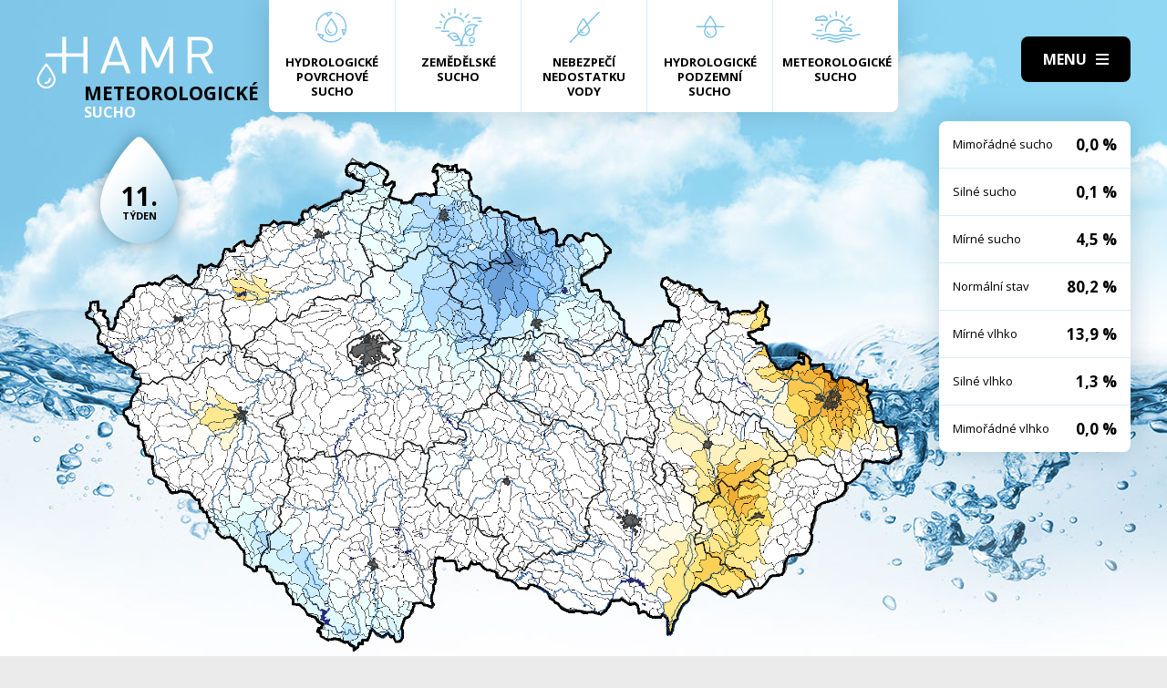

--- FILE ---
content_type: text/html; charset=UTF-8
request_url: https://hamr.chmi.cz/meteorologicke-1982-11
body_size: 4297
content:
 <!DOCTYPE html> <html> <head> <meta charset="utf-8" /> <link href="//fonts.googleapis.com/css?family=Open+Sans:300,300i,400,400i,600,600i,700,700i&subset=latin-ext" rel="stylesheet" type="text/css"> <link href="https://hamr.chmi.cz/css/8387fccacb5304fb8be9df0359ab8bd9.css?6af12b2" rel="stylesheet" type="text/css"/> <title></title> <meta name="Keywords" content=""> <meta name="Description" content=""> <meta property="og:site_name" content="HAMR"> <meta name="apple-mobile-web-app-title" content="Hamr.chmi.cz"> <script type="text/javascript" src="/scripts/jquery-3.2.1.min.js"></script> <script src="/scripts/input-replace.js" type="text/javascript"></script> <script src="/scripts/main.js" type="text/javascript"></script> <meta name="MobileOptimized" content="width" /> <meta name="HandheldFriendly" content="true" /> <meta name="viewport" content="width=device-width, initial-scale=1.0, user-scalable=yes" /> <script type="text/javascript"> $(window).scroll(function() {	if ($(window).scrollTop() > 20) {	$('#page').addClass('headerFix--on');	} else {	$('#page').removeClass('headerFix--on');	}	}); </script> <meta name="robots" content="index,follow"> </head> <body class="cs"> <div id="page"> <header role="banner"> <div class="section section--header"> <div class="header"> <div class="logo"> <a class="logo__link" href="/" title="Úvodní stránka"><img class="logo__img" src="/img/logo.svg" alt=""></a> </div> <div class="menuBtn" title="Navigace" id="menuBtn"><span><em></em></span></div> <nav class="respNav" role="navigation"> <div class="respNavIn"> <ul class="nav nav--respNavLvl1"> <li class="nav__item nav__item--respNavLvl1"> <div class="nav__itemBox nav__itemBox--respNavLvl1"><a href="/povrchove-2026-2" class="nav__link nav__link--respNavLvl1"><span class="nav__linkIco"><img src="/img/hp_ico01.svg" alt=""></span><span class="nav__linkText">Hydrologické povrchové sucho</span></a></div> </li> <li class="nav__item nav__item--respNavLvl1"> <div class="nav__itemBox nav__itemBox--respNavLvl1"><a href="/zemedelske-2026-2" class="nav__link nav__link--respNavLvl1"><span class="nav__linkIco"><img src="/img/hp_ico02.svg" alt=""></span><span class="nav__linkText">Zemědělské sucho</span></a></div> </li> <li class="nav__item nav__item--respNavLvl1"> <div class="nav__itemBox nav__itemBox--respNavLvl1"><a href="/nedostatek-2026-2" class="nav__link nav__link--respNavLvl1"><span class="nav__linkIco"><img src="/img/hp_ico03.svg" alt=""></span><span class="nav__linkText">Nebezpečí nedostatku vody</span></a></div> </li> <li class="nav__item nav__item--respNavLvl1"> <div class="nav__itemBox nav__itemBox--respNavLvl1"><a href="/pozemni-2026-2" class="nav__link nav__link--respNavLvl1"><span class="nav__linkIco"><img src="/img/hp_ico04.svg" alt=""></span><span class="nav__linkText">Hydrologické podzemní sucho</span></a></div> </li> <li class="nav__item nav__item--respNavLvl1"> <div class="nav__itemBox nav__itemBox--respNavLvl1"><a href="/meteorologicke-2026-2" class="nav__link nav__link--respNavLvl1"><span class="nav__linkIco"><img src="/img/hp_ico05.svg" alt=""></span><span class="nav__linkText">Meteorologické sucho</span></a></div> </li> </ul> <ul class="nav nav--respNavLvl1"> <li class="nav__item nav__item--respNavLvl1 " id="liresp1"> <div class="nav__itemBox nav__itemBox--respNavLvl1"> <a class="nav__link nav__link--respNavLvl1" href="/aktuality"><span class="nav__linkText">Aktuality <!-- by Texy2! --></span></a> </div> <div class="submenu submenu--respNavLvl1"> </div> </li> <li class="nav__item nav__item--respNavLvl1 " id="liresp2"> <div class="nav__itemBox nav__itemBox--respNavLvl1"> <a class="nav__link nav__link--respNavLvl1" href="/metodiky"><span class="nav__linkText">Metodiky</span></a> </div> <div class="submenu submenu--respNavLvl1"> </div> </li> <li class="nav__item nav__item--respNavLvl1 " id="liresp3"> <div class="nav__itemBox nav__itemBox--respNavLvl1"> <a class="nav__link nav__link--respNavLvl1" href="/o-projektu"><span class="nav__linkText">O projektu</span></a> </div> <div class="submenu submenu--respNavLvl1"> </div> </li> <li class="nav__item nav__item--respNavLvl1 " id="liresp4"> <div class="nav__itemBox nav__itemBox--respNavLvl1"> <a class="nav__link nav__link--respNavLvl1" href="/kontakt"><span class="nav__linkText">Kontakt</span></a> </div> <div class="submenu submenu--respNavLvl1"> </div> </li> </ul> <a href="/hamr-JS/" class="btn btn2">Vstup pro odborníky <i class="fa minw fa-user-circle"></i></a> </div> </nav> <div id="dark"></div> </div> </div> </header> <main style="background-image: url(/img/bg3.jpg);"> <section class="mapBox"> <div class="section fullwidth"> <nav class="mapNav"> <ul class="mapNavIn"> <li class="mapNav__item"> <a href="/povrchove-2026-2" class="mapNav__link"><img src="/img/hp_ico01.svg" alt="" class="mapNav__ico"><span class="mapNav__linkText">Hydrologické povrchové sucho</span></a> </li> <li class="mapNav__item"> <a href="/zemedelske-2026-2" class="mapNav__link"><img src="/img/hp_ico02.svg" alt="" class="mapNav__ico"><span class="mapNav__linkText">Zemědělské sucho</span></a> </li> <li class="mapNav__item"> <a href="/nedostatek-2026-2" class="mapNav__link"><img src="/img/hp_ico03.svg" alt="" class="mapNav__ico"><span class="mapNav__linkText">Nebezpečí nedostatku vody</span></a> </li> <li class="mapNav__item"> <a href="/pozemni-2026-2" class="mapNav__link"><img src="/img/hp_ico04.svg" alt="" class="mapNav__ico"><span class="mapNav__linkText">Hydrologické podzemní sucho</span></a> </li> <li class="mapNav__item"> <a href="/meteorologicke-2026-2" class="mapNav__link"><img src="/img/hp_ico05.svg" alt="" class="mapNav__ico"><span class="mapNav__linkText" style="max-width: 9em;">Meteorologické sucho</span></a> </li> </ul> </nav> <div class="map"> <h1 class="map__hdr"> <div class="map__hdrText"> Meteorologické <div class="hgl">sucho</div> </div> <div class="map__week"> <strong>11.</strong> týden </div> </h1> <div class="mapImg"> <div class="mapImgBox"> <img src="/img/maps/1982/11-meteo.png" alt=""> </div> </div> <div class="calBox"> <div class="cal"> <div class="calIn"> <a href="/meteorologicke-1982-10" class="arr"><i class="fa fa-angle-left"></i></a> <a href="/meteorologicke-1982-12" class="arr arr--next"><i class="fa fa-angle-left"></i></a> <div class="cal__hdr">11. týden</div> <div class="cal__hdr">15. 3. &ndash; 21. 3.</div> <div class="cal__year">1982</div> </div> <div class="week"> <a href="/meteorologicke-1982-1" class="week__num">1 <span class="dialogHlp" id="d1" >4. 1. - 10. 1. 1982</span> </a> <a href="/meteorologicke-1982-2" class="week__num">2 <span class="dialogHlp" id="d1" >11. 1. - 17. 1. 1982</span> </a> <a href="/meteorologicke-1982-3" class="week__num">3 <span class="dialogHlp" id="d1" >18. 1. - 24. 1. 1982</span> </a> <a href="/meteorologicke-1982-4" class="week__num">4 <span class="dialogHlp" id="d1" >25. 1. - 31. 1. 1982</span> </a> <a href="/meteorologicke-1982-5" class="week__num">5 <span class="dialogHlp" id="d1" >1. 2. - 7. 2. 1982</span> </a> <a href="/meteorologicke-1982-6" class="week__num">6 <span class="dialogHlp" id="d1" >8. 2. - 14. 2. 1982</span> </a> <a href="/meteorologicke-1982-7" class="week__num">7 <span class="dialogHlp" id="d1" >15. 2. - 21. 2. 1982</span> </a> <a href="/meteorologicke-1982-8" class="week__num">8 <span class="dialogHlp" id="d1" >22. 2. - 28. 2. 1982</span> </a> <a href="/meteorologicke-1982-9" class="week__num">9 <span class="dialogHlp" id="d1" >1. 3. - 7. 3. 1982</span> </a> <a href="/meteorologicke-1982-10" class="week__num">10 <span class="dialogHlp" id="d1" >8. 3. - 14. 3. 1982</span> </a> <a href="/meteorologicke-1982-11" class="week__num week__num--active">11 <span class="dialogHlp" id="d1" >15. 3. - 21. 3. 1982</span> </a> <a href="/meteorologicke-1982-12" class="week__num">12 <span class="dialogHlp" id="d1" >22. 3. - 28. 3. 1982</span> </a> <a href="/meteorologicke-1982-13" class="week__num">13 <span class="dialogHlp" id="d1" >29. 3. - 4. 4. 1982</span> </a> <a href="/meteorologicke-1982-14" class="week__num">14 <span class="dialogHlp" id="d1" >5. 4. - 11. 4. 1982</span> </a> <a href="/meteorologicke-1982-15" class="week__num">15 <span class="dialogHlp" id="d1" >12. 4. - 18. 4. 1982</span> </a> <a href="/meteorologicke-1982-16" class="week__num">16 <span class="dialogHlp" id="d1" >19. 4. - 25. 4. 1982</span> </a> <a href="/meteorologicke-1982-17" class="week__num">17 <span class="dialogHlp" id="d1" >26. 4. - 2. 5. 1982</span> </a> <a href="/meteorologicke-1982-18" class="week__num">18 <span class="dialogHlp" id="d1" >3. 5. - 9. 5. 1982</span> </a> <a href="/meteorologicke-1982-19" class="week__num">19 <span class="dialogHlp" id="d1" >10. 5. - 16. 5. 1982</span> </a> <a href="/meteorologicke-1982-20" class="week__num">20 <span class="dialogHlp" id="d1" >17. 5. - 23. 5. 1982</span> </a> <a href="/meteorologicke-1982-21" class="week__num">21 <span class="dialogHlp" id="d1" >24. 5. - 30. 5. 1982</span> </a> <a href="/meteorologicke-1982-22" class="week__num">22 <span class="dialogHlp" id="d1" >31. 5. - 6. 6. 1982</span> </a> <a href="/meteorologicke-1982-23" class="week__num">23 <span class="dialogHlp" id="d1" >7. 6. - 13. 6. 1982</span> </a> <a href="/meteorologicke-1982-24" class="week__num">24 <span class="dialogHlp" id="d1" >14. 6. - 20. 6. 1982</span> </a> <a href="/meteorologicke-1982-25" class="week__num">25 <span class="dialogHlp" id="d1" >21. 6. - 27. 6. 1982</span> </a> <a href="/meteorologicke-1982-26" class="week__num">26 <span class="dialogHlp" id="d1" >28. 6. - 4. 7. 1982</span> </a> <a href="/meteorologicke-1982-27" class="week__num">27 <span class="dialogHlp" id="d1" >5. 7. - 11. 7. 1982</span> </a> <a href="/meteorologicke-1982-28" class="week__num">28 <span class="dialogHlp" id="d1" >12. 7. - 18. 7. 1982</span> </a> <a href="/meteorologicke-1982-29" class="week__num">29 <span class="dialogHlp" id="d1" >19. 7. - 25. 7. 1982</span> </a> <a href="/meteorologicke-1982-30" class="week__num">30 <span class="dialogHlp" id="d1" >26. 7. - 1. 8. 1982</span> </a> <a href="/meteorologicke-1982-31" class="week__num">31 <span class="dialogHlp" id="d1" >2. 8. - 8. 8. 1982</span> </a> <a href="/meteorologicke-1982-32" class="week__num">32 <span class="dialogHlp" id="d1" >9. 8. - 15. 8. 1982</span> </a> <a href="/meteorologicke-1982-33" class="week__num">33 <span class="dialogHlp" id="d1" >16. 8. - 22. 8. 1982</span> </a> <a href="/meteorologicke-1982-34" class="week__num">34 <span class="dialogHlp" id="d1" >23. 8. - 29. 8. 1982</span> </a> <a href="/meteorologicke-1982-35" class="week__num">35 <span class="dialogHlp" id="d1" >30. 8. - 5. 9. 1982</span> </a> <a href="/meteorologicke-1982-36" class="week__num">36 <span class="dialogHlp" id="d1" >6. 9. - 12. 9. 1982</span> </a> <a href="/meteorologicke-1982-37" class="week__num">37 <span class="dialogHlp" id="d1" >13. 9. - 19. 9. 1982</span> </a> <a href="/meteorologicke-1982-38" class="week__num">38 <span class="dialogHlp" id="d1" >20. 9. - 26. 9. 1982</span> </a> <a href="/meteorologicke-1982-39" class="week__num">39 <span class="dialogHlp" id="d1" >27. 9. - 3. 10. 1982</span> </a> <a href="/meteorologicke-1982-40" class="week__num">40 <span class="dialogHlp" id="d1" >4. 10. - 10. 10. 1982</span> </a> <a href="/meteorologicke-1982-41" class="week__num">41 <span class="dialogHlp" id="d1" >11. 10. - 17. 10. 1982</span> </a> <a href="/meteorologicke-1982-42" class="week__num">42 <span class="dialogHlp" id="d1" >18. 10. - 24. 10. 1982</span> </a> <a href="/meteorologicke-1982-43" class="week__num">43 <span class="dialogHlp" id="d1" >25. 10. - 31. 10. 1982</span> </a> <a href="/meteorologicke-1982-44" class="week__num">44 <span class="dialogHlp" id="d1" >1. 11. - 7. 11. 1982</span> </a> <a href="/meteorologicke-1982-45" class="week__num">45 <span class="dialogHlp" id="d1" >8. 11. - 14. 11. 1982</span> </a> <a href="/meteorologicke-1982-46" class="week__num">46 <span class="dialogHlp" id="d1" >15. 11. - 21. 11. 1982</span> </a> <a href="/meteorologicke-1982-47" class="week__num">47 <span class="dialogHlp" id="d1" >22. 11. - 28. 11. 1982</span> </a> <a href="/meteorologicke-1982-48" class="week__num">48 <span class="dialogHlp" id="d1" >29. 11. - 5. 12. 1982</span> </a> <a href="/meteorologicke-1982-49" class="week__num">49 <span class="dialogHlp" id="d1" >6. 12. - 12. 12. 1982</span> </a> <a href="/meteorologicke-1982-50" class="week__num">50 <span class="dialogHlp" id="d1" >13. 12. - 19. 12. 1982</span> </a> <a href="/meteorologicke-1982-51" class="week__num">51 <span class="dialogHlp" id="d1" >20. 12. - 26. 12. 1982</span> </a> <a href="/meteorologicke-1982-52" class="week__num">52 <span class="dialogHlp" id="d1" >27. 12. - 2. 1. 1983</span> </a> </div> <div class="mapNums"> <table class="mapNums__table"> <tr> <th>Mimořádné sucho</th> <td>0,0 %</td> </tr> <tr> <th>Silné sucho</th> <td>0,1 %</td> </tr> <tr> <th>Mírné sucho</th> <td>4,5 %</td> </tr> <tr> <th>Normální stav</th> <td>80,2 %</td> </tr> <tr> <th>Mírné vlhko</th> <td>13,9 %</td> </tr> <tr> <th>Silné vlhko</th> <td>1,3 %</td> </tr> <tr> <th>Mimořádné vlhko</th> <td>0,0 %</td> </tr> </table> </div> </div> <div class="calBtns"> <div class="timeBtn"> <div class="btn btn--ico btn--active" onclick="$('#timeWin').fadeIn().css('display', 'flex');"><span>Vyberte rok</span><span><i class="fa fa-calendar minw"></i></span></div> <div class="timeWin" id="timeWin"> <div class="timeWin__hdr">Vyberte rok</div> <div class="timeWin__close" onclick="$('#timeWin').hide();"><i class="fa minw fa-times"></i></div> <a href="/meteorologicke-1981-1" class="timeWin__item">1981</a> <a href="/meteorologicke-1982-1" class="timeWin__item">1982</a> <a href="/meteorologicke-1983-1" class="timeWin__item">1983</a> <a href="/meteorologicke-1984-1" class="timeWin__item">1984</a> <a href="/meteorologicke-1985-1" class="timeWin__item">1985</a> <a href="/meteorologicke-1986-1" class="timeWin__item">1986</a> <a href="/meteorologicke-1987-1" class="timeWin__item">1987</a> <a href="/meteorologicke-1988-1" class="timeWin__item">1988</a> <a href="/meteorologicke-1989-1" class="timeWin__item">1989</a> <a href="/meteorologicke-1990-1" class="timeWin__item">1990</a> <a href="/meteorologicke-1991-1" class="timeWin__item">1991</a> <a href="/meteorologicke-1992-1" class="timeWin__item">1992</a> <a href="/meteorologicke-1993-1" class="timeWin__item">1993</a> <a href="/meteorologicke-1994-1" class="timeWin__item">1994</a> <a href="/meteorologicke-1995-1" class="timeWin__item">1995</a> <a href="/meteorologicke-1996-1" class="timeWin__item">1996</a> <a href="/meteorologicke-1997-1" class="timeWin__item">1997</a> <a href="/meteorologicke-1998-1" class="timeWin__item">1998</a> <a href="/meteorologicke-1999-1" class="timeWin__item">1999</a> <a href="/meteorologicke-2000-1" class="timeWin__item">2000</a> <a href="/meteorologicke-2001-1" class="timeWin__item">2001</a> <a href="/meteorologicke-2002-1" class="timeWin__item">2002</a> <a href="/meteorologicke-2003-1" class="timeWin__item">2003</a> <a href="/meteorologicke-2004-1" class="timeWin__item">2004</a> <a href="/meteorologicke-2005-1" class="timeWin__item">2005</a> <a href="/meteorologicke-2006-1" class="timeWin__item">2006</a> <a href="/meteorologicke-2007-1" class="timeWin__item">2007</a> <a href="/meteorologicke-2008-1" class="timeWin__item">2008</a> <a href="/meteorologicke-2009-1" class="timeWin__item">2009</a> <a href="/meteorologicke-2010-1" class="timeWin__item">2010</a> <a href="/meteorologicke-2011-1" class="timeWin__item">2011</a> <a href="/meteorologicke-2012-1" class="timeWin__item">2012</a> <a href="/meteorologicke-2013-1" class="timeWin__item">2013</a> <a href="/meteorologicke-2014-1" class="timeWin__item">2014</a> <a href="/meteorologicke-2015-1" class="timeWin__item">2015</a> <a href="/meteorologicke-2016-1" class="timeWin__item">2016</a> <a href="/meteorologicke-2017-1" class="timeWin__item">2017</a> <a href="/meteorologicke-2018-1" class="timeWin__item">2018</a> <a href="/meteorologicke-2019-1" class="timeWin__item">2019</a> <a href="/meteorologicke-2020-1" class="timeWin__item">2020</a> <a href="/meteorologicke-2021-1" class="timeWin__item">2021</a> <a href="/meteorologicke-2022-1" class="timeWin__item">2022</a> <a href="/meteorologicke-2023-1" class="timeWin__item">2023</a> <a href="/meteorologicke-2024-1" class="timeWin__item">2024</a> <a href="/meteorologicke-2025-1" class="timeWin__item">2025</a> <a href="/meteorologicke-2026-1" class="timeWin__item">2026</a> </div> </div> <div class="timeBtn timeBtn--forWeek"> <div class="btn btn--ico" onclick="$('#timeWin2').fadeIn().css('display', 'flex');"><span>Vyberte týden</span><span><i class="fa fa-calendar-alt minw"></i></span></div> <div class="timeWin" id="timeWin2"> <div class="timeWin__hdr">Vyberte týden</div> <div class="timeWin__close" onclick="$('#timeWin2').hide();"><i class="fa minw fa-times"></i></div> <a href="/meteorologicke-1982-1" class="timeWin__item timeWin__item--week">1</a> <a href="/meteorologicke-1982-2" class="timeWin__item timeWin__item--week">2</a> <a href="/meteorologicke-1982-3" class="timeWin__item timeWin__item--week">3</a> <a href="/meteorologicke-1982-4" class="timeWin__item timeWin__item--week">4</a> <a href="/meteorologicke-1982-5" class="timeWin__item timeWin__item--week">5</a> <a href="/meteorologicke-1982-6" class="timeWin__item timeWin__item--week">6</a> <a href="/meteorologicke-1982-7" class="timeWin__item timeWin__item--week">7</a> <a href="/meteorologicke-1982-8" class="timeWin__item timeWin__item--week">8</a> <a href="/meteorologicke-1982-9" class="timeWin__item timeWin__item--week">9</a> <a href="/meteorologicke-1982-10" class="timeWin__item timeWin__item--week">10</a> <a href="/meteorologicke-1982-11" class="timeWin__item timeWin__item--week">11</a> <a href="/meteorologicke-1982-12" class="timeWin__item timeWin__item--week">12</a> <a href="/meteorologicke-1982-13" class="timeWin__item timeWin__item--week">13</a> <a href="/meteorologicke-1982-14" class="timeWin__item timeWin__item--week">14</a> <a href="/meteorologicke-1982-15" class="timeWin__item timeWin__item--week">15</a> <a href="/meteorologicke-1982-16" class="timeWin__item timeWin__item--week">16</a> <a href="/meteorologicke-1982-17" class="timeWin__item timeWin__item--week">17</a> <a href="/meteorologicke-1982-18" class="timeWin__item timeWin__item--week">18</a> <a href="/meteorologicke-1982-19" class="timeWin__item timeWin__item--week">19</a> <a href="/meteorologicke-1982-20" class="timeWin__item timeWin__item--week">20</a> <a href="/meteorologicke-1982-21" class="timeWin__item timeWin__item--week">21</a> <a href="/meteorologicke-1982-22" class="timeWin__item timeWin__item--week">22</a> <a href="/meteorologicke-1982-23" class="timeWin__item timeWin__item--week">23</a> <a href="/meteorologicke-1982-24" class="timeWin__item timeWin__item--week">24</a> <a href="/meteorologicke-1982-25" class="timeWin__item timeWin__item--week">25</a> <a href="/meteorologicke-1982-26" class="timeWin__item timeWin__item--week">26</a> <a href="/meteorologicke-1982-27" class="timeWin__item timeWin__item--week">27</a> <a href="/meteorologicke-1982-28" class="timeWin__item timeWin__item--week">28</a> <a href="/meteorologicke-1982-29" class="timeWin__item timeWin__item--week">29</a> <a href="/meteorologicke-1982-30" class="timeWin__item timeWin__item--week">30</a> <a href="/meteorologicke-1982-31" class="timeWin__item timeWin__item--week">31</a> <a href="/meteorologicke-1982-32" class="timeWin__item timeWin__item--week">32</a> <a href="/meteorologicke-1982-33" class="timeWin__item timeWin__item--week">33</a> <a href="/meteorologicke-1982-34" class="timeWin__item timeWin__item--week">34</a> <a href="/meteorologicke-1982-35" class="timeWin__item timeWin__item--week">35</a> <a href="/meteorologicke-1982-36" class="timeWin__item timeWin__item--week">36</a> <a href="/meteorologicke-1982-37" class="timeWin__item timeWin__item--week">37</a> <a href="/meteorologicke-1982-38" class="timeWin__item timeWin__item--week">38</a> <a href="/meteorologicke-1982-39" class="timeWin__item timeWin__item--week">39</a> <a href="/meteorologicke-1982-40" class="timeWin__item timeWin__item--week">40</a> <a href="/meteorologicke-1982-41" class="timeWin__item timeWin__item--week">41</a> <a href="/meteorologicke-1982-42" class="timeWin__item timeWin__item--week">42</a> <a href="/meteorologicke-1982-43" class="timeWin__item timeWin__item--week">43</a> <a href="/meteorologicke-1982-44" class="timeWin__item timeWin__item--week">44</a> <a href="/meteorologicke-1982-45" class="timeWin__item timeWin__item--week">45</a> <a href="/meteorologicke-1982-46" class="timeWin__item timeWin__item--week">46</a> <a href="/meteorologicke-1982-47" class="timeWin__item timeWin__item--week">47</a> <a href="/meteorologicke-1982-48" class="timeWin__item timeWin__item--week">48</a> <a href="/meteorologicke-1982-49" class="timeWin__item timeWin__item--week">49</a> <a href="/meteorologicke-1982-50" class="timeWin__item timeWin__item--week">50</a> <a href="/meteorologicke-1982-51" class="timeWin__item timeWin__item--week">51</a> <a href="/meteorologicke-1982-52" class="timeWin__item timeWin__item--week">52</a> </div> </div> <a href="#spec" class="scrollto btn btn--ico"><span>Zjistit více</span><span><i class="fa minw fa-angle-down"></i></span></a> <!-- IG - adding info popover - start --> <!-- <div class="timeBtn"> <div class="btn btn--ico btn--active" onclick="$('#infoWin').fadeIn().css('display', 'flex');"><span>Informace</span><span><i class="fa fa-question-circle minw"></i></span></div> <div class="timeWin" id="infoWin"> <div class="timeWin__hdr">Informace k výsledkům modelu</div> <div class="timeWin__close" onclick="$('#infoWin').hide();"><i class="fa minw fa-times"></i></div> </div> </div> --> <!-- IG - adding info popover - start --> </div> </div> </div> </div> </section> <section> <div class="section"> <div class="content" id="spec"> <h2 class="spec">Co je to sucho?</h2> <div class="centerText"> <p style="margin-bottom: 13px;">Sucho a nedostatek vody jsou pojmy, které je třeba od sebe správně rozlišovat.</p> <p><b>Sucho</b>&nbsp;představuje dočasný pokles dostupnosti vody a je považováno za přirozený jev. Pro sucho je charakteristický jeho pozvolný začátek, značný plošný rozsah a dlouhé trvání. Přirozeně dochází k výskytu sucha, pokud se nad daným územím vyskytne anomálie v atmosférických cirkulačních procesech v podobě vysokého tlaku vzduchu beze srážek, která setrvává po dlouhou dobu nad určitým územím.</p> <p style="margin-bottom: 13px;"><b>Nedostatek&nbsp;vody</b> je definován jako situace, kdy vodní zdroj není dostatečný pro uspokojení dlouhodobých průměrných požadavků na vodu.</p> <p style="margin-bottom: 13px;">Sucho se dělí na meteorologické, agronomické, hydrologické a socioekonomické. Z toho vychází samotný název systému <b>HAMR</b> (<b>H</b>ydrologie,&nbsp;<b>A</b>gronomie,&nbsp;<b>M</b>eteorologie a&nbsp;<b>R</b>etence).</p> </div> <div class="logoBox"> <a href="" class="logoBox__item"><img src="/img/l1.png" alt=""></a> <a href="" class="logoBox__item"><img src="/img/l2.png" alt=""></a> <a href="" class="logoBox__item"><img src="/img/l3.png" alt=""></a> <a href="" class="logoBox__item"><img src="/img/l4.png" alt=""></a> <a href="" class="logoBox__item"><img src="/img/l5.png" alt=""></a> </div> </div> </div> </section> </main> <script type="text/javascript"> $(document).ready(function() {	$(".scrollto").click(function(event) {	event.preventDefault();	$('html,body').animate({	scrollTop: $('#' + this.hash.substring(1)).offset().top - 1	}, 1200);	});	}); </script> <footer role="contentinfo"> <div class="section section--footer"> <div class="footer"> <div class="row"> <div> [2] Právní ujednání, všeobecné podmínky a © 2019 </div> <div> <a href="/mapa-webu/" class="in">Mapa webu</a> <a href="http://www.netservis.cz/" title="NETservis s.r.o." onclick="return ! window.open( this.href );">NETservis s.r.o.</a> </div> </div> </div> </div> </footer> </div> <!-- /#page --> </body> </html> 

--- FILE ---
content_type: application/javascript
request_url: https://hamr.chmi.cz/scripts/main.js
body_size: 534
content:
$(document).ready(function () {
	$(".OnClickFooter").on('click', function () {
		return !window.open(this.href);
	});

	$(".OnClickFooter2").on('click', function () {
		return !window.open(this.href);
	});

	$('#userButton').on('click', function () {
        $('#page').removeClass('search--on');
        $('#langWindow').slideUp('fast');
		$('#loginBoxWindow').slideToggle('fast');
		$(this).toggleClass('logOn');
		return false;
	});

	$('#searchButton').on('click', function () {

        $('#langWindow').slideUp('fast');
        $('#loginBoxWindow').slideUp('fast');

		$('#page').toggleClass('search--on');
		$('#searchField').focus();
		return false;
	});

    $(document).keyup(function(e) {
        if (e.key === "Escape") {
            $('#page').removeClass('search--on');
        }
    });


	$('#searchClose').on('click', function () {
		$('#page').toggleClass('search--on');
		return false;
	});

	$('#menuBtn').on('click', function () {
		$('#page').toggleClass('menuOn');
		return false;
	});

	$('#dark').on('click', function () {
		$('#page').toggleClass('menuOn');
		return false;
	});

	$('#langButton').on('click', function () {
        $('#page').removeClass('search--on');
        $('#loginBoxWindow').slideUp('fast');

		$('#langWindow').slideToggle('fast');
		$(this).toggleClass('logOn');
		return false;
	});

	$('select.select2me').each(function () {
		opts = {
			minimumResultsForSearch: 15
		};

		if (p = $(this).data('placeholder')) {
			opts.placeholder = p;
		}

		$(this).select2(opts);
	});

	$('#sortby').on('click', 'span', function () {
		$('#sortby').toggleClass('sortbyOpen');
	});

	$('#sortbyType').on('click', 'span', function () {
		$('#sortbyType').toggleClass('sortbyOpen');
	});

	/* popup veci */
	/* zavirani */
	$('body').on('click', '.windowPopup .close', function (e) {
		$(this).closest('.windowPopup').fadeOut();
		$(this).closest('.windowPopup').toggleClass('windowPopup--on', false);
		return false;
	});

	$('body').on('click', '.windowPopup', function (e) {
		$tgt = $(e.target);
		if ($tgt.closest('.window').length == 0) {
			$(this).fadeOut();
			$(this).toggleClass('windowPopup--on', false);
			return false;
		}

	});

});

/* popup fce */
function showPopup(id) {
	$('#' + id).fadeIn();
	$('#' + id).toggleClass('windowPopup--on', true);
}
